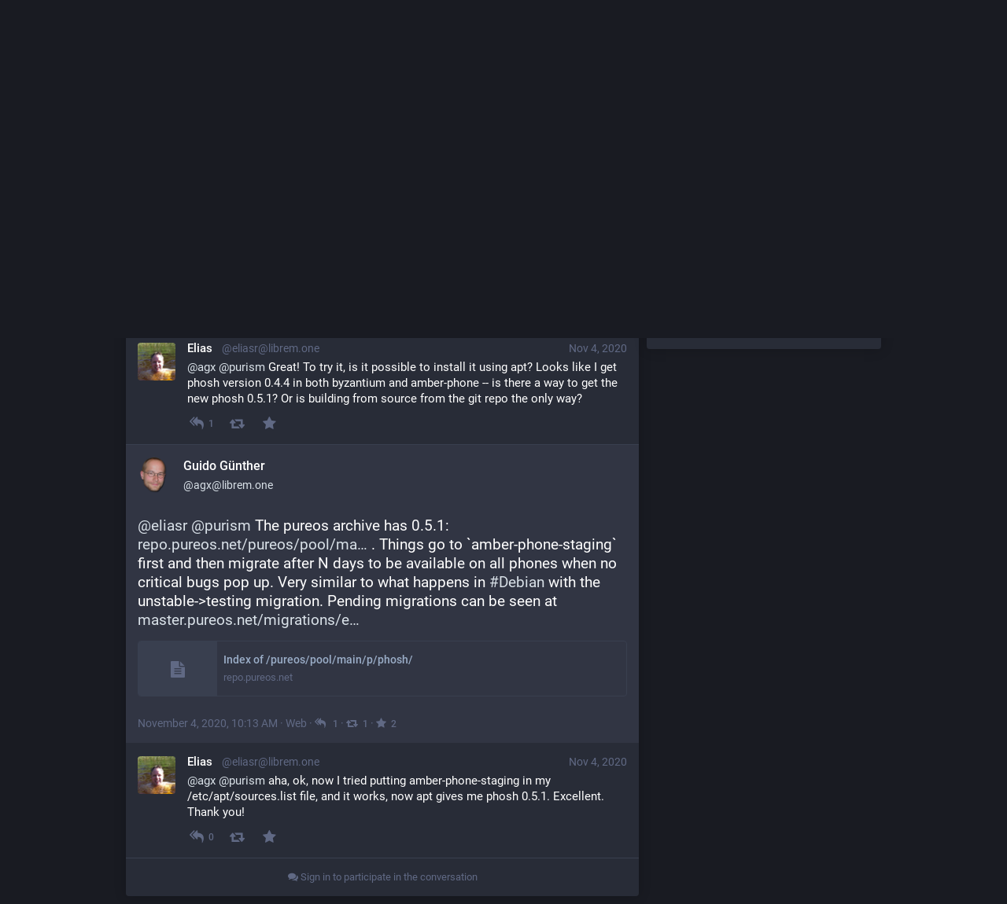

--- FILE ---
content_type: text/html; charset=utf-8
request_url: https://social.librem.one/@agx/105151515639949530
body_size: 10570
content:
<!DOCTYPE html>
<html lang='en'>
<head>
<meta charset='utf-8'>
<meta content='width=device-width, initial-scale=1' name='viewport'>
<link href='/favicon.ico' rel='icon' type='image/x-icon'>
<link href='/apple-touch-icon.png' rel='apple-touch-icon' sizes='180x180'>
<link color='#2B90D9' href='/mask-icon.svg' rel='mask-icon'>
<link href='/manifest.json' rel='manifest'>
<meta content='/browserconfig.xml' name='msapplication-config'>
<meta content='#282c37' name='theme-color'>
<meta content='yes' name='apple-mobile-web-app-capable'>
<title>Guido Günther: &quot;@eliasr @purism The pureos archive has 0.5.1: htt…&quot; - Librem Social</title>
<link rel="stylesheet" media="all" href="/packs/css/common-2069d768.css" />
<link rel="stylesheet" media="all" href="/packs/css/default-efe02735.chunk.css" />
<script src="/packs/js/common-43bd260f4d3a0daa73c3.js" crossorigin="anonymous"></script>
<script src="/packs/js/locale_en-725d29a4a24e8aa334b0.chunk.js" crossorigin="anonymous"></script>
<meta name="csrf-param" content="authenticity_token" />
<meta name="csrf-token" content="oWwaQbc/clJ8QEI1SeYwI8UOyActnfeErpTfM9hwixYKA61Y7dY5G8VwWhutsvxUDjqDKEekYZj+IHC69fki5g==" />
<link href='https://social.librem.one/api/oembed.json?url=https%3A%2F%2Fsocial.librem.one%2F%40agx%2F105151515639949530' rel='alternate' type='application/json+oembed'>
<link href='https://social.librem.one/users/agx/statuses/105151515639949530' rel='alternate' type='application/activity+json'>
<meta content="Librem Social" property="og:site_name" />
<meta content="article" property="og:type" />
<meta content="Guido Günther (@agx@librem.one)" property="og:title" />
<meta content="https://social.librem.one/@agx/105151515639949530" property="og:url" />
<meta content='@eliasr @purism The pureos archive has 0.5.1: https://repo.pureos.net/pureos/pool/main/p/phosh/ . Things go to `amber-phone-staging` first and then migrate after N days to be available on all phones when no critical bugs pop up. Very similar to what happens in #Debian with the unstable-&gt;testing migration. Pending migrations can be seen at https://master.pureos.net/migrations/excuses/amber-phone-staging-to-amber-phone/1' name='description'>
<meta content="@eliasr @purism The pureos archive has 0.5.1: https://repo.pureos.net/pureos/pool/main/p/phosh/ . Things go to `amber-phone-staging` first and then migrate after N days to be available on all phones when no critical bugs pop up. Very similar to what happens in #Debian with the unstable-&gt;testing migration. Pending migrations can be seen at https://master.pureos.net/migrations/excuses/amber-phone-staging-to-amber-phone/1" property="og:description" />

<meta content="https://social.librem.one/system/accounts/avatars/000/007/117/original/15e57180d99c71f4.png?1556783345" property="og:image" />
<meta content="120" property="og:image:width" />
<meta content="120" property="og:image:height" />
<meta content="summary" property="twitter:card" />

<script id="initial-state" type="application/json">{"meta":{"streaming_api_base_url":"wss://social.librem.one","access_token":null,"locale":"en","domain":"librem.one","title":"Librem Social","admin":null,"search_enabled":false,"repository":"tootsuite/mastodon","source_url":"https://github.com/tootsuite/mastodon","version":"3.1.1","invites_enabled":false,"mascot":"/system/site_uploads/files/000/000/001/original/original_elephant.svg?1557150268","profile_directory":false,"trends":false,"auto_play_gif":false,"display_media":"default","reduce_motion":false,"use_blurhash":true,"crop_images":true},"compose":{"text":""},"accounts":{},"media_attachments":{"accept_content_types":[".jpg",".jpeg",".png",".gif",".webm",".mp4",".m4v",".mov",".ogg",".oga",".mp3",".wav",".flac",".opus",".aac",".m4a",".3gp",".wma","image/jpeg","image/png","image/gif","video/webm","video/mp4","video/quicktime","video/ogg","audio/wave","audio/wav","audio/x-wav","audio/x-pn-wave","audio/ogg","audio/mpeg","audio/mp3","audio/webm","audio/flac","audio/aac","audio/m4a","audio/x-m4a","audio/mp4","audio/3gpp","video/x-ms-asf"]},"settings":{"known_fediverse":false},"push_subscription":null}</script>
<script src="/packs/js/public-c5f986f037ecf46fb03c.chunk.js" crossorigin="anonymous"></script>

</head>
<body class='with-modals theme-default no-reduce-motion'>
<div class='public-layout'>
<div class='container'>
<nav class='header'>
<div class='nav-left'>
<a class="brand" href="https://social.librem.one/"><svg viewBox="0 0 713.35878 175.8678"><use xlink:href="#mastodon-svg-logo-full" /></svg>
</a>
</div>
<div class='nav-center'></div>
<div class='nav-right'>
<a class="webapp-btn nav-link nav-button" href="/auth/sign_in">Log in</a>
<a class="webapp-btn nav-link nav-button" href="https://librem.one/">Register now!</a>
</div>
</nav>
</div>
<div class='container'><div class='grid'>
<div class='column-0'>
<div class='activity-stream h-entry'>
<div class='entry entry-predecessor h-cite'>
<div class='status'>
<div class='status__info'>
<a class="status__relative-time u-url u-uid" rel="noopener noreferrer" href="https://social.librem.one/@agx/105151150124355697"><time class='time-ago' datetime='2020-11-04T08:40:19Z' title='Nov 04, 2020, 08:40'>Nov 04, 2020, 08:40</time>
</a><data class='dt-published' value='2020-11-04T08:40:19+00:00'></data>
<div class='p-author h-card'>
<a class="status__display-name u-url" rel="noopener noreferrer" href="https://social.librem.one/@agx"><div class='status__avatar'>
<div>
<img width="48" height="48" alt="" class="u-photo account__avatar" src="/system/accounts/avatars/000/007/117/original/15e57180d99c71f4.png?1556783345" />
</div>
</div>
<span class='display-name'>
<bdi>
<strong class='display-name__html p-name emojify'>Guido Günther</strong>
</bdi>
&nbsp;
<span class='display-name__account'>
@agx@librem.one

</span>
</span>
</a></div>
</div>
<div class='status__content emojify'><div class='e-content' style='display: block; direction: ltr'>
<p><a href="https://social.librem.one/tags/phosh" class="mention hashtag" rel="tag">#<span>phosh</span></a> 0.5.1 is out 🚀 : <a href="https://source.puri.sm/Librem5/phosh/-/releases/v0.5.1" rel="nofollow noopener noreferrer" target="_blank"><span class="invisible">https://</span><span class="ellipsis">source.puri.sm/Librem5/phosh/-</span><span class="invisible">/releases/v0.5.1</span></a></p><p>This is mostly bugfixes over 0.5.1 plus translations updates but also enables docked mode for tablets thanks (thanks to Arnaud)</p><p><a href="https://social.librem.one/tags/librem5" class="mention hashtag" rel="tag">#<span>librem5</span></a> <span class="h-card"><a href="https://social.librem.one/@purism" class="u-url mention">@<span>purism</span></a></span> <a href="https://social.librem.one/tags/gnomeonmobile" class="mention hashtag" rel="tag">#<span>gnomeonmobile</span></a></p>
</div></div>
<div data-component="Card" data-props="{&quot;maxDescription&quot;:160,&quot;card&quot;:{&quot;url&quot;:&quot;https://source.puri.sm/Librem5/phosh/-/releases/v0.5.1&quot;,&quot;title&quot;:&quot;v0.5.1 · Librem5 / phosh&quot;,&quot;description&quot;:&quot;A pure Wayland shell prototype for GNOME on mobile devices. For a matching compositor see https://source.puri.sm/Librem5/phoc but others implementing wlr-layer-shell should work as well.&quot;,&quot;type&quot;:&quot;link&quot;,&quot;author_name&quot;:&quot;&quot;,&quot;author_url&quot;:&quot;&quot;,&quot;provider_name&quot;:&quot;&quot;,&quot;provider_url&quot;:&quot;&quot;,&quot;html&quot;:&quot;&quot;,&quot;width&quot;:128,&quot;height&quot;:128,&quot;image&quot;:null,&quot;embed_url&quot;:&quot;&quot;}}"></div>
<div class='status__action-bar'>
<div class='status__action-bar__counter'>
<a class="status__action-bar-button icon-button modal-button" style="font-size: 18px; width: 23.1429px; height: 23.1429px; line-height: 23.15px;" href="/interact/105151150124355697?type=reply"><i class="fa fa-reply fa-fw"></i>
</a><div class='status__action-bar__counter__label'>1</div>
</div>
<a class="status__action-bar-button icon-button modal-button" style="font-size: 18px; width: 23.1429px; height: 23.1429px; line-height: 23.15px;" href="/interact/105151150124355697?type=reblog"><i class="fa fa-retweet fa-fw"></i>
</a><a class="status__action-bar-button icon-button modal-button" style="font-size: 18px; width: 23.1429px; height: 23.1429px; line-height: 23.15px;" href="/interact/105151150124355697?type=favourite"><i class="fa fa-star fa-fw"></i>
</a></div>
</div>

</div>
<div class='entry entry-predecessor h-cite p-in-reply-to'>
<div class='status'>
<div class='status__info'>
<a class="status__relative-time u-url u-uid" rel="noopener noreferrer" href="https://social.librem.one/@eliasr/105151477826093171"><time class='time-ago' datetime='2020-11-04T10:03:39Z' title='Nov 04, 2020, 10:03'>Nov 04, 2020, 10:03</time>
</a><data class='dt-published' value='2020-11-04T10:03:39+00:00'></data>
<div class='p-author h-card'>
<a class="status__display-name u-url" rel="noopener noreferrer" href="https://social.librem.one/@eliasr"><div class='status__avatar'>
<div>
<img width="48" height="48" alt="" class="u-photo account__avatar" src="/system/accounts/avatars/000/185/368/original/5b7faf220e4a5d2f.jpg?1593444920" />
</div>
</div>
<span class='display-name'>
<bdi>
<strong class='display-name__html p-name emojify'>Elias</strong>
</bdi>
&nbsp;
<span class='display-name__account'>
@eliasr@librem.one

</span>
</span>
</a></div>
</div>
<div class='status__content emojify'><div class='e-content' style='display: block; direction: ltr'>
<p><span class="h-card"><a href="https://social.librem.one/@agx" class="u-url mention">@<span>agx</span></a></span> <span class="h-card"><a href="https://social.librem.one/@purism" class="u-url mention">@<span>purism</span></a></span> Great! To try it, is it possible to install it using apt? Looks like I get phosh version 0.4.4 in both byzantium and amber-phone -- is there a way to get the new phosh 0.5.1? Or is building from source from the git repo the only way?</p>
</div></div>
<div class='status__action-bar'>
<div class='status__action-bar__counter'>
<a class="status__action-bar-button icon-button modal-button" style="font-size: 18px; width: 23.1429px; height: 23.1429px; line-height: 23.15px;" href="/interact/105151477826093171?type=reply"><i class="fa fa-reply-all fa-fw"></i>
</a><div class='status__action-bar__counter__label'>1</div>
</div>
<a class="status__action-bar-button icon-button modal-button" style="font-size: 18px; width: 23.1429px; height: 23.1429px; line-height: 23.15px;" href="/interact/105151477826093171?type=reblog"><i class="fa fa-retweet fa-fw"></i>
</a><a class="status__action-bar-button icon-button modal-button" style="font-size: 18px; width: 23.1429px; height: 23.1429px; line-height: 23.15px;" href="/interact/105151477826093171?type=favourite"><i class="fa fa-star fa-fw"></i>
</a></div>
</div>

</div>

<div class='entry entry-center'>
<div class='detailed-status detailed-status--flex'>
<div class='p-author h-card'>
<a class="detailed-status__display-name u-url" rel="noopener" href="https://social.librem.one/@agx"><div class='detailed-status__display-avatar'>
<img width="48" height="48" alt="" class="account__avatar u-photo" src="/system/accounts/avatars/000/007/117/original/15e57180d99c71f4.png?1556783345" />
</div>
<span class='display-name'>
<bdi>
<strong class='display-name__html p-name emojify'>Guido Günther</strong>
</bdi>
<span class='display-name__account'>
@agx@librem.one

</span>
</span>
</a></div>

<div class='status__content emojify'><div class='e-content' style='display: block; direction: ltr'>
<p><span class="h-card"><a href="https://social.librem.one/@eliasr" class="u-url mention">@<span>eliasr</span></a></span> <span class="h-card"><a href="https://social.librem.one/@purism" class="u-url mention">@<span>purism</span></a></span> The pureos archive has 0.5.1: <a href="https://repo.pureos.net/pureos/pool/main/p/phosh/" rel="nofollow noopener noreferrer" target="_blank"><span class="invisible">https://</span><span class="ellipsis">repo.pureos.net/pureos/pool/ma</span><span class="invisible">in/p/phosh/</span></a> . Things go to `amber-phone-staging` first and then migrate after N days to be available on all phones when no critical bugs pop up. Very similar to what happens in <a href="https://social.librem.one/tags/Debian" class="mention hashtag" rel="tag">#<span>Debian</span></a> with the unstable-&gt;testing migration. Pending migrations can be seen at <a href="https://master.pureos.net/migrations/excuses/amber-phone-staging-to-amber-phone/1" rel="nofollow noopener noreferrer" target="_blank"><span class="invisible">https://</span><span class="ellipsis">master.pureos.net/migrations/e</span><span class="invisible">xcuses/amber-phone-staging-to-amber-phone/1</span></a></p>
</div></div>
<div data-component="Card" data-props="{&quot;maxDescription&quot;:160,&quot;card&quot;:{&quot;url&quot;:&quot;https://repo.pureos.net/pureos/pool/main/p/phosh/&quot;,&quot;title&quot;:&quot;Index of /pureos/pool/main/p/phosh/&quot;,&quot;description&quot;:&quot;&quot;,&quot;type&quot;:&quot;link&quot;,&quot;author_name&quot;:&quot;&quot;,&quot;author_url&quot;:&quot;&quot;,&quot;provider_name&quot;:&quot;&quot;,&quot;provider_url&quot;:&quot;&quot;,&quot;html&quot;:&quot;&quot;,&quot;width&quot;:0,&quot;height&quot;:0,&quot;image&quot;:null,&quot;embed_url&quot;:&quot;&quot;}}"></div>
<div class='detailed-status__meta'>
<data class='dt-published' value='2020-11-04T10:13:16+00:00'></data>
<a class="detailed-status__datetime u-url u-uid" rel="noopener noreferrer" href="https://social.librem.one/@agx/105151515639949530"><time class='formatted' datetime='2020-11-04T10:13:16Z' title='Nov 04, 2020, 10:13'>Nov 04, 2020, 10:13</time>
</a>·
<strong class='detailed-status__application'>Web</strong>
·
<a class="modal-button detailed-status__link" href="/interact/105151515639949530?type=reply"><i class="fa fa-reply-all"></i>
<span class='detailed-status__reblogs'>1</span> 
</a>·
<a class="modal-button detailed-status__link" href="/interact/105151515639949530?type=reblog"><i class="fa fa-retweet"></i><span class='detailed-status__reblogs'>1</span> 
</a>·
<a class="modal-button detailed-status__link" href="/interact/105151515639949530?type=favourite"><i class="fa fa-star"></i><span class='detailed-status__favorites'>2</span> 
</a></div>
</div>

</div>
<div class='entry entry-successor h-cite p-comment'>
<div class='status'>
<div class='status__info'>
<a class="status__relative-time u-url u-uid" rel="noopener noreferrer" href="https://social.librem.one/@eliasr/105151546231595886"><time class='time-ago' datetime='2020-11-04T10:21:03Z' title='Nov 04, 2020, 10:21'>Nov 04, 2020, 10:21</time>
</a><data class='dt-published' value='2020-11-04T10:21:03+00:00'></data>
<div class='p-author h-card'>
<a class="status__display-name u-url" rel="noopener noreferrer" href="https://social.librem.one/@eliasr"><div class='status__avatar'>
<div>
<img width="48" height="48" alt="" class="u-photo account__avatar" src="/system/accounts/avatars/000/185/368/original/5b7faf220e4a5d2f.jpg?1593444920" />
</div>
</div>
<span class='display-name'>
<bdi>
<strong class='display-name__html p-name emojify'>Elias</strong>
</bdi>
&nbsp;
<span class='display-name__account'>
@eliasr@librem.one

</span>
</span>
</a></div>
</div>
<div class='status__content emojify'><div class='e-content' style='display: block; direction: ltr'>
<p><span class="h-card"><a href="https://social.librem.one/@agx" class="u-url mention">@<span>agx</span></a></span> <span class="h-card"><a href="https://social.librem.one/@purism" class="u-url mention">@<span>purism</span></a></span> aha, ok, now I tried putting amber-phone-staging in my /etc/apt/sources.list file, and it works, now apt gives me phosh 0.5.1. Excellent. Thank you!</p>
</div></div>
<div class='status__action-bar'>
<div class='status__action-bar__counter'>
<a class="status__action-bar-button icon-button modal-button" style="font-size: 18px; width: 23.1429px; height: 23.1429px; line-height: 23.15px;" href="/interact/105151546231595886?type=reply"><i class="fa fa-reply-all fa-fw"></i>
</a><div class='status__action-bar__counter__label'>0</div>
</div>
<a class="status__action-bar-button icon-button modal-button" style="font-size: 18px; width: 23.1429px; height: 23.1429px; line-height: 23.15px;" href="/interact/105151546231595886?type=reblog"><i class="fa fa-retweet fa-fw"></i>
</a><a class="status__action-bar-button icon-button modal-button" style="font-size: 18px; width: 23.1429px; height: 23.1429px; line-height: 23.15px;" href="/interact/105151546231595886?type=favourite"><i class="fa fa-star fa-fw"></i>
</a></div>
</div>

</div>

<div class='entry entry-center'>
<a class="load-more load-gap" href="/auth/sign_in"><i class="fa fa-comments"></i>
Sign in to participate in the conversation
</a></div>

</div>
</div>
<div class='column-1'>
<div class='hero-widget'>
<div class='hero-widget__img'>
<img alt="Librem Social" src="/system/site_uploads/files/000/000/002/original/find-me.jpg?1558106929" />
</div>
<div class='hero-widget__text'>
<p>Librem Social is an opt-in public network. Messages are shared under <a href="https://creativecommons.org/licenses/by-sa/4.0/">Creative Commons BY-SA 4.0</a> license terms. <a href="https://librem.one/policy/">Policy.</a><br /><br />

<a href="https://librem.one/stay-safe/">Stay safe.</a> Please abide by our <a href="https://librem.one/conduct/">code of conduct</a>.<br /><br />

(<a href="https://source.puri.sm/liberty/smilodon">Source code</a>)</p>
</div>
</div>

</div>
</div>
</div>
</div>

<div style='display: none'>
<?xml version="1.0" encoding="UTF-8" standalone="no"?>
<svg
   xmlns:dc="http://purl.org/dc/elements/1.1/"
   xmlns:cc="http://creativecommons.org/ns#"
   xmlns:rdf="http://www.w3.org/1999/02/22-rdf-syntax-ns#"
   xmlns:svg="http://www.w3.org/2000/svg"
   xmlns="http://www.w3.org/2000/svg"
   xml:space="preserve"
   enable-background="new 0 0 216 232"
   viewBox="0 0 216 232"
   height="232px"
   width="216px"
   y="0px"
   x="0px"
   id="Layer_1"
   version="1.1"><metadata
   id="metadata27"><rdf:RDF><cc:Work
       rdf:about=""><dc:format>image/svg+xml</dc:format><dc:type
         rdf:resource="http://purl.org/dc/dcmitype/StillImage" /><dc:title></dc:title></cc:Work></rdf:RDF></metadata><defs
   id="defs25">
	
	
</defs>
<g
   id="g845"
   transform="matrix(1.9654241,0,0,2.2217615,-136.23675,-97.194077)">
		<path
   id="path1633-7-4"
   d="m 145.378,48.644 v 54.714 h 4.209 V 82.966 l 7.298,-2.927 c 0.681,-0.272 1.12,-0.924 1.12,-1.654 v -4.766 c 0,-0.733 -0.438,-1.382 -1.12,-1.654 l -7.298,-2.924 V 48.644 Z m -4.209,4.209 c -3.708,3.677 -24.201,12.626 -33.038,12.626 h -0.636 v 21.044 l 0.06,0.008 c 0,0.19 -0.031,0.372 0.024,0.568 l 4.209,14.73 c 0.254,0.904 1.086,1.528 2.023,1.528 h 4.209 c 1.399,0 2.41,-1.338 2.021,-2.687 l -3.616,-12.66 c 9.68,2.664 21.953,8.373 24.743,11.138 V 52.853 Z M 99.082,65.479 c -2.326,0 -4.209,1.883 -4.209,4.209 v 12.626 c 0,2.328 1.883,4.209 4.209,4.209 h 4.208 V 82.314 69.688 65.479 Z"
   style="fill:#231e30" />
	</g>
<g
   id="g20">
	<text
   id="text16"
   enable-background="new    "
   transform="matrix(1 0 0 1 402.1289 1077.3398)"><tspan
     id="tspan12"
     font-size="26.6667"
     font-family="'Cantarell-ExtraBold'"
     fill="#030104"
     y="0"
     x="0">Librem </tspan><tspan
     id="tspan14"
     font-size="26.6667"
     font-family="'Cantarell-Light'"
     fill="#030104"
     y="0"
     x="89.225">Chat</tspan></text>


	<g
   transform="translate(-14.169492,-4.3389826)"
   id="g845_1_">
		<path
   d="M502.976,1003.835v38.188h2.938v-14.232l5.094-2.043    c0.475-0.189,0.781-0.645,0.781-1.154v-3.326c0-0.512-0.305-0.965-0.781-1.154l-5.094-2.041v-14.236H502.976z M500.039,1006.773    c-2.588,2.566-16.891,8.812-23.059,8.812h-0.443v14.688l0.041,0.006c0,0.133-0.021,0.26,0.018,0.396l2.938,10.281    c0.178,0.631,0.758,1.066,1.412,1.066h2.938c0.977,0,1.682-0.934,1.41-1.875l-2.523-8.836c6.756,1.859,15.322,5.844,17.27,7.773    V1006.773z M470.664,1015.585c-1.623,0-2.938,1.314-2.938,2.938v8.812c0,1.625,1.314,2.938,2.938,2.938h2.938v-2.938v-8.812    v-2.938H470.664z"
   fill="#231E30"
   id="path1633-7-4_1_" />
	</g>
</g>
<g
   id="g103"
   enable-background="new    "
   transform="translate(-0.9995,-11.622432)"><path
     id="path79"
     d="m 32.788,197.703 h 4.614 v 14.43 h 7.655 v 4.08 H 32.788 Z"
     style="fill:#050206" /><path
     id="path81"
     d="m 46.227,198.717 c 0,-1.602 1.067,-2.668 2.641,-2.668 1.574,0 2.641,1.066 2.641,2.668 0,1.572 -1.067,2.641 -2.641,2.641 -1.574,-0.001 -2.641,-1.069 -2.641,-2.641 z m 0.32,4.428 h 4.614 v 13.068 h -4.614 z"
     style="fill:#050206" /><path
     id="path83"
     d="m 53.827,196.502 h 4.428 v 7.602 c 0.88,-0.799 2.027,-1.227 3.36,-1.227 3.308,0 5.575,2.668 5.575,6.695 0,4.135 -2.427,6.908 -6.055,6.908 -1.654,0 -2.907,-0.588 -3.761,-1.707 l -0.72,1.438 h -2.827 z m 4.427,10.883 v 4.32 c 0.48,0.613 1.2,0.934 2,0.934 1.44,0 2.241,-1.039 2.241,-2.906 0,-1.946 -0.907,-3.014 -2.534,-3.014 -0.64,0 -1.28,0.16 -1.707,0.666 z"
     style="fill:#050206" /><path
     id="path85"
     d="m 68.919,203.145 h 3.601 l 0.4,2.027 c 0.96,-1.361 2.427,-2.135 3.974,-2.135 0.8,0 1.681,0.213 2.321,0.586 l -1.041,3.949 c -0.56,-0.295 -1.36,-0.48 -2.054,-0.48 -0.987,0 -1.894,0.426 -2.587,1.174 v 7.947 h -4.614 z"
     style="fill:#050206" /><path
     id="path87"
     d="m 79.239,209.705 c 0,-4.107 2.748,-6.828 6.881,-6.828 3.734,0 5.921,2.24 5.921,6.055 0,0.693 -0.08,1.361 -0.187,2.027 h -7.842 c 0.454,1.467 1.627,2.107 3.574,2.107 1.067,0 2.107,-0.188 3.201,-0.562 l 1.014,3.121 c -1.654,0.562 -3.334,0.854 -4.935,0.854 -4.746,10e-4 -7.627,-2.559 -7.627,-6.774 z m 4.615,-1.414 h 3.841 c 0,-1.279 -0.693,-2.027 -1.894,-2.027 -1.067,0 -1.734,0.695 -1.947,2.027 z"
     style="fill:#050206" /><path
     id="path89"
     d="m 93.933,203.145 h 3.334 l 0.667,1.572 c 1.094,-1.119 2.587,-1.732 4.214,-1.732 1.787,0 3.148,0.72 3.974,2.027 1.066,-1.254 2.614,-2.027 4.479,-2.027 2.988,0 4.828,2.054 4.828,5.388 v 7.842 h -4.613 v -7.067 c 0,-1.119 -0.348,-2.16 -1.946,-2.16 -0.721,0 -1.361,0.213 -1.921,0.613 0.026,0.239 0.026,0.508 0.026,0.772 v 7.842 h -4.587 v -7.067 c 0,-0.986 -0.267,-2.16 -1.974,-2.16 -0.667,0 -1.307,0.188 -1.867,0.588 v 8.641 h -4.614 z"
     style="fill:#050206" /><path
     id="path91"
     d="m 121.771,215.094 0.348,-0.908 c 1.867,0.828 3.895,1.31 5.654,1.31 3.201,0 5.121,-1.574 5.121,-3.922 0,-5.521 -10.883,-2.882 -10.883,-9.229 0,-3.014 2.452,-4.854 6.428,-4.854 1.627,0 3.36,0.318 4.828,1.039 l -0.347,0.906 c -1.389,-0.666 -3.041,-0.986 -4.644,-0.986 -3.254,0 -5.12,1.361 -5.12,3.707 0,5.576 10.909,2.775 10.909,9.203 0,3.065 -2.508,5.121 -6.428,5.121 -1.891,-0.001 -3.971,-0.481 -5.866,-1.387 z"
     style="fill:#050206" /><path
     id="path93"
     d="m 136.732,209.893 c 0,-4.002 2.346,-6.694 5.895,-6.694 3.414,0 5.707,2.588 5.707,6.561 0,4.029 -2.373,6.724 -5.842,6.724 -3.492,-0.004 -5.76,-2.619 -5.76,-6.591 z m 10.508,0 c 0,-3.469 -1.92,-5.762 -4.801,-5.762 -2.826,0 -4.613,2.293 -4.613,5.654 0,3.441 1.893,5.762 4.801,5.762 2.773,0 4.613,-2.215 4.613,-5.654 z"
     style="fill:#050206" /><path
     id="path95"
     d="m 150.971,209.998 c 0,-4.16 2.322,-6.801 6.002,-6.801 1.228,0 2.375,0.293 3.494,0.881 l -0.293,0.879 c -1.041,-0.533 -2.135,-0.826 -3.254,-0.826 -3.041,0 -4.855,2.053 -4.855,5.627 0,3.602 1.843,5.842 4.724,5.842 1.065,0 2.267,-0.293 3.387,-0.906 l 0.267,0.773 c -1.092,0.641 -2.506,1.014 -3.894,1.014 -3.444,-0.001 -5.578,-2.481 -5.578,-6.483 z"
     style="fill:#050206" /><path
     id="path97"
     d="m 163.078,198.902 c 0,-0.533 0.348,-0.879 0.881,-0.879 0.533,0 0.879,0.346 0.879,0.879 0,0.533 -0.346,0.881 -0.879,0.881 -0.533,0 -0.881,-0.347 -0.881,-0.881 z m 0.293,4.483 h 1.094 v 12.828 h -1.094 z"
     style="fill:#050206" /><path
     id="path99"
     d="m 167.771,212.959 c 0,-2.666 2.641,-3.895 8.428,-3.92 v -1.361 c 0,-2.32 -1.307,-3.52 -3.68,-3.52 -1.31,0 -2.748,0.373 -4.027,0.959 l -0.268,-0.773 c 1.387,-0.721 3.041,-1.146 4.534,-1.146 2.854,0 4.507,1.6 4.507,4.428 v 8.588 h -0.8 l -0.268,-1.627 c -1.039,1.201 -2.533,1.896 -4.294,1.896 -2.505,-0.003 -4.132,-1.389 -4.132,-3.524 z m 4.454,2.588 c 1.547,0 2.881,-0.641 3.976,-1.867 v -3.867 c -5.146,0.025 -7.334,0.935 -7.334,3.015 -0.002,1.625 1.332,2.719 3.358,2.719 z"
     style="fill:#050206" /><path
     id="path101"
     d="m 181.318,213.787 v -17.285 h 1.065 v 17.125 c 0,1.092 0.562,1.812 1.574,1.812 0.319,0 0.692,-0.08 0.985,-0.213 l 0.269,0.746 c -0.428,0.215 -1.015,0.319 -1.547,0.319 -1.439,0.002 -2.346,-0.984 -2.346,-2.504 z"
     style="fill:#050206" /></g></svg>
<?xml version="1.0" encoding="UTF-8" standalone="no"?>
<svg
   xmlns:dc="http://purl.org/dc/elements/1.1/"
   xmlns:cc="http://creativecommons.org/ns#"
   xmlns:rdf="http://www.w3.org/1999/02/22-rdf-syntax-ns#"
   xmlns:svg="http://www.w3.org/2000/svg"
   xmlns="http://www.w3.org/2000/svg"
   xml:space="preserve"
   enable-background="new 0 0 713 175"
   viewBox="0 0 713 175"
   height="175px"
   width="713px"
   y="0px"
   x="0px"
   id="Layer_1"
   version="1.1"><metadata
   id="metadata110"><rdf:RDF><cc:Work
       rdf:about=""><dc:format>image/svg+xml</dc:format><dc:type
         rdf:resource="http://purl.org/dc/dcmitype/StillImage" /><dc:title></dc:title></cc:Work></rdf:RDF></metadata><defs
   id="defs108" />
<g
   enable-background="new    "
   transform="translate(-36756.63,-2613.1567)"
   id="g1023">
	
		<rect
   height="128"
   width="128"
   fill-opacity="0"
   fill="#030104"
   y="2636.657"
   x="36833.684"
   id="rect987">
	</rect>
	<g
   enable-background="new    "
   transform="translate(36756.63,2436.1567)"
   id="g1021">
		<g
   transform="translate(0,2)"
   id="g993">
			<g
   enable-background="new    "
   opacity="0.2"
   id="path989">
				<path
   id="path3"
   d="M181.115,217.444c-2.254-0.034-4.092,1.801-4.062,4.057v1.601c-12.668,8.73-42.396,20.399-61,20.399h-19      c-3.324,0-6,2.676-6,6v2.156l-3.729,0.932c-1.292,0.323-2.202,1.46-2.259,2.781h-0.011v2v4v4v4v2v0.13      c0,1.375,0.937,2.575,2.271,2.909l3.729,0.933v2.16c0,3.323,2.676,6,6,6h5.711l6.408,21.969c0.374,1.279,1.547,2.16,2.881,2.16      h11c2,0,3.441-1.92,2.881-3.84l-3.547-12.16h1.666c1.657,0,3-1.344,3.001-3c0-0.285-0.041-0.566-0.12-0.84l-0.953-3.269      c17.971,2.894,40.481,12.307,51.071,19.63v1.607c-0.002,0.232,0.021,0.459,0.059,0.68c0.256,2.008,1.736,3.119,3.368,3.33      c0.155,0.021,0.312,0.035,0.474,0.039c0.045,0.002,0.09,0.006,0.135,0.006c0.182-0.002,0.365-0.02,0.549-0.047      c1.807-0.235,3.453-1.563,3.418-4.008v-31.433l10.113-4.045c1.139-0.455,1.887-1.56,1.887-2.785v-8      c0-1.227-0.748-2.33-1.887-2.785l-10.113-4.045V221.5c0.027-1.886-1.262-3.475-3.012-3.922c0.004-0.001,0.008-0.003,0.01-0.004      c-0.018-0.004-0.033-0.006-0.051-0.01c-0.066-0.017-0.135-0.028-0.203-0.041C181.574,217.48,181.344,217.448,181.115,217.444      L181.115,217.444z"
   fill="#030104" />
			</g>
			<g
   enable-background="new    "
   opacity="0.2"
   id="path991">
				<path
   id="path6"
   d="M181.115,219.444c-2.254-0.034-4.092,1.801-4.062,4.057v1.601c-12.668,8.73-42.396,20.399-61,20.399h-19      c-3.324,0-6,2.676-6,6v2.156l-3.729,0.932c-1.292,0.323-2.202,1.46-2.259,2.781h-0.011v2v4v4v4v2v0.13      c0,1.375,0.937,2.575,2.271,2.909l3.729,0.933v2.16c0,3.323,2.676,6,6,6h5.711l6.408,21.969c0.374,1.279,1.547,2.16,2.881,2.16      h11c2,0,3.441-1.92,2.881-3.84l-3.547-12.16h1.666c1.657,0,3-1.344,3.001-3c0-0.285-0.041-0.566-0.12-0.84l-0.953-3.269      c17.971,2.894,40.481,12.307,51.071,19.63v1.607c-0.002,0.232,0.021,0.459,0.059,0.68c0.256,2.008,1.736,3.119,3.368,3.33      c0.155,0.021,0.312,0.035,0.474,0.039c0.045,0.002,0.09,0.006,0.135,0.006c0.182-0.002,0.365-0.02,0.549-0.047      c1.807-0.235,3.453-1.563,3.418-4.008v-31.433l10.113-4.045c1.139-0.455,1.887-1.56,1.887-2.785v-8      c0-1.227-0.748-2.33-1.887-2.785l-10.113-4.045V223.5c0.027-1.886-1.262-3.475-3.012-3.922c0.004-0.001,0.008-0.003,0.01-0.004      c-0.018-0.004-0.033-0.006-0.051-0.01c-0.066-0.017-0.135-0.028-0.203-0.041C181.574,219.48,181.344,219.448,181.115,219.444      L181.115,219.444z"
   fill="#030104" />
			</g>
		</g>
		
			<path
   d="    M106.054,264.631h11l7,24h-11L106.054,264.631z"
   stroke-linejoin="round"
   stroke-linecap="round"
   stroke-width="6"
   stroke="#3D3845"
   fill="#5E5C64"
   id="path995" />
		
			<linearGradient
   gradientTransform="matrix(1 0 0 -1 -268.5859 -658.5)"
   y2="-948.8906"
   x2="390.6407"
   y1="-953.356"
   x1="374.6904"
   gradientUnits="userSpaceOnUse"
   id="path997_1_">
			<stop
   id="stop11"
   style="stop-color:#5E5C64"
   offset="0" />
			<stop
   id="stop13"
   style="stop-color:#77767A"
   offset="0.5" />
			<stop
   id="stop15"
   style="stop-color:#5E5C64"
   offset="1" />
		</linearGradient>
		<path
   d="M105.054,277.631    c-2,0-3.44,1.92-2.881,3.84l7,24c0.374,1.279,1.547,2.16,2.881,2.16h11c2,0,3.44-1.92,2.881-3.84l-7-24    c-0.374-1.281-1.547-2.16-2.881-2.16H105.054z"
   fill="url(#path997_1_)"
   id="path997" />
		<g
   transform="translate(0,0.86993497)"
   id="g1009">
			
				<linearGradient
   gradientTransform="matrix(1 0 0 -1 -268.5859 -660.3698)"
   y2="-930.8719"
   x2="366.6396"
   y1="-914.8714"
   x1="366.6396"
   gradientUnits="userSpaceOnUse"
   id="path999_1_">
				<stop
   id="stop19"
   style="stop-color:#5E5C64"
   offset="0" />
				<stop
   id="stop21"
   style="stop-color:#C0BFBC"
   offset="0.5" />
				<stop
   id="stop23"
   style="stop-color:#5E5C64"
   offset="1" />
			</linearGradient>
			<path
   d="     M107.964,246.632c-0.215,0.006-0.43,0.036-0.639,0.088l-20,5c-1.335,0.334-2.271,1.534-2.271,2.91v16     c0,1.377,0.937,2.576,2.271,2.91l20,5c1.894,0.475,3.728-0.957,3.729-2.91v-26C111.053,247.938,109.655,246.581,107.964,246.632z     "
   fill="url(#path999_1_)"
   id="path999" />
			<g
   enable-background="new    "
   transform="translate(0,5)"
   id="g1007">
				<rect
   height="2"
   width="12"
   fill-opacity="0.3909"
   fill="#030104"
   y="249.501"
   x="85.054"
   id="rect1001" />
				<rect
   height="4"
   width="12"
   fill-opacity="0.3909"
   fill="#030104"
   y="255.501"
   x="85.054"
   id="rect1003" />
				<rect
   height="2"
   width="12"
   fill-opacity="0.3909"
   fill="#030104"
   y="263.501"
   x="85.054"
   id="rect1005" />
			</g>
		</g>
		
			<linearGradient
   gradientTransform="matrix(1 0 0 -1.0526 -269.5859 -653.8217)"
   y2="-913.3569"
   x2="379.6396"
   y1="-829.3491"
   x1="379.6396"
   gradientUnits="userSpaceOnUse"
   id="rect1011_1_">
			<stop
   id="stop32"
   style="stop-color:#B4272B"
   offset="0" />
			<stop
   id="stop34"
   style="stop-color:#C23232"
   offset="0.25" />
			<stop
   id="stop36"
   style="stop-color:#CA5E55"
   offset="0.5" />
			<stop
   id="stop38"
   style="stop-color:#B4272B"
   offset="0.75" />
			<stop
   id="stop40"
   style="stop-color:#9C232E"
   offset="1" />
		</linearGradient>
		<path
   d="M97.054,243.501h26c3.313,0,6,2.688,6,6v28.001c0,3.312-2.687,6-6,6h-26    c-3.313,0-6-2.688-6-6v-28.001C91.054,246.188,93.74,243.501,97.054,243.501z"
   fill="url(#rect1011_1_)"
   id="rect1011" />
		
			<linearGradient
   gradientTransform="matrix(1 0 0 -1 -270.5859 -658.6318)"
   y2="-938.0043"
   x2="454.6396"
   y1="-906.0034"
   x1="454.6396"
   gradientUnits="userSpaceOnUse"
   id="path1013_1_">
			<stop
   id="stop44"
   style="stop-color:#3D3845"
   offset="0" />
			<stop
   id="stop46"
   style="stop-color:#C0BFBC"
   offset="0.5" />
			<stop
   id="stop48"
   style="stop-color:#5E5C64"
   offset="1" />
		</linearGradient>
		<path
   d="    M173.996,248.499c-1.633,0.032-2.941,1.366-2.941,3V275.5c0.002,2.12,2.143,3.571,4.113,2.784l20-8    c1.139-0.455,1.887-1.56,1.887-2.785v-8c0-1.227-0.748-2.33-1.887-2.785l-20-8C174.794,248.564,174.396,248.491,173.996,248.499z"
   fill="url(#path1013_1_)"
   id="path1013" />
		
			<linearGradient
   gradientTransform="matrix(1 0 0 -1 -268.5859 -662.3701)"
   y2="-969.8729"
   x2="415.6387"
   y1="-881.8721"
   x1="415.6387"
   gradientUnits="userSpaceOnUse"
   id="path1015_1_">
			<stop
   id="stop52"
   style="stop-color:#DEDDDA"
   offset="0" />
			<stop
   id="stop54"
   style="stop-color:#DEDDDA"
   offset="0.25" />
			<stop
   id="stop56"
   style="stop-color:#FFFFFF"
   offset="0.5" />
			<stop
   id="stop58"
   style="stop-color:#C0BFBC"
   offset="0.75" />
			<stop
   id="stop60"
   style="stop-color:#9A9996"
   offset="1" />
		</linearGradient>
		<path
   d="M181.053,219.901    c-8.808,8.727-43.999,23.6-65,23.6h-3v40.001l3,0.129c21.001,0,56.194,14.991,65,23.729V219.901z"
   fill="url(#path1015_1_)"
   id="path1015" />
		
			<linearGradient
   gradientTransform="matrix(-1 0 0 -1 -212.585 -659.5)"
   y2="-967.0009"
   x2="-393.6372"
   y1="-879.002"
   x1="-393.6372"
   gradientUnits="userSpaceOnUse"
   id="path1017_1_">
			<stop
   id="stop64"
   style="stop-color:#B4272B"
   offset="0" />
			<stop
   id="stop66"
   style="stop-color:#C23232"
   offset="0.25" />
			<stop
   id="stop68"
   style="stop-color:#CA5E55"
   offset="0.5" />
			<stop
   id="stop70"
   style="stop-color:#B4272B"
   offset="0.75" />
			<stop
   id="stop72"
   style="stop-color:#9C232E"
   offset="1" />
		</linearGradient>
		<path
   d="M181.115,217.444    c2.207,0.033,3.971,1.849,3.938,4.057v84.261c0.076,5.408-8.075,5.408-8,0v-84.261    C177.023,219.246,178.861,217.41,181.115,217.444z"
   fill="url(#path1017_1_)"
   id="path1017" />
		<path
   d="    M181.115,217.444c0.314,0.006,0.631,0.05,0.938,0.131c-1.783,0.462-3.021,2.083-2.998,3.926v84.261    c-0.023,1.845,1.217,3.466,3.002,3.927c-2.553,0.659-5.037-1.289-5.002-3.927v-84.261    C177.023,219.246,178.861,217.41,181.115,217.444z"
   fill-opacity="0.3046"
   fill="#030104"
   id="path1019-0" />
	</g>
</g>
<g
   id="g103"
   enable-background="new    ">
	<path
   id="path79"
   d="M274.505,67.758h10.638v33.27h17.65v9.407h-28.288V67.758z"
   fill="#FFFFFF" />
	<path
   id="path81"
   d="M305.491,70.095c0-3.692,2.46-6.151,6.089-6.151c3.628,0,6.088,2.459,6.088,6.151   c0,3.625-2.46,6.088-6.088,6.088C307.951,76.183,305.491,73.72,305.491,70.095z M306.228,80.304h10.639v30.131h-10.639V80.304z"
   fill="#FFFFFF" />
	<path
   id="path83"
   d="M323.014,64.988h10.209v17.526c2.029-1.842,4.674-2.828,7.748-2.828c7.626,0,12.854,6.151,12.854,15.438   c0,9.533-5.596,15.928-13.961,15.928c-3.813,0-6.702-1.355-8.671-3.936l-1.661,3.316h-6.518V64.988z M333.22,90.08v9.961   c1.107,1.414,2.768,2.153,4.611,2.153c3.32,0,5.167-2.396,5.167-6.701c0-4.487-2.091-6.948-5.843-6.948   C335.68,88.545,334.206,88.914,333.22,90.08z"
   fill="#FFFFFF" />
	<path
   id="path85"
   d="M357.811,80.304h8.303l0.922,4.674c2.213-3.138,5.598-4.921,9.164-4.921c1.844,0,3.875,0.491,5.35,1.351   l-2.4,9.106c-1.291-0.68-3.135-1.108-4.734-1.108c-2.275,0-4.367,0.982-5.965,2.707v18.323h-10.639V80.304z"
   fill="#FFFFFF" />
	<path
   id="path87"
   d="M381.605,95.43c0-9.47,6.336-15.743,15.865-15.743c8.609,0,13.652,5.165,13.652,13.96   c0,1.599-0.186,3.139-0.432,4.675h-18.08c1.045,3.382,3.75,4.858,8.238,4.858c2.461,0,4.859-0.435,7.381-1.294l2.338,7.196   c-3.812,1.294-7.688,1.97-11.377,1.97C388.248,111.052,381.605,105.148,381.605,95.43z M392.246,92.17h8.855   c0-2.95-1.598-4.675-4.367-4.675C394.275,87.495,392.736,89.099,392.246,92.17z"
   fill="#FFFFFF" />
	<path
   id="path89"
   d="M415.484,80.304h7.688l1.537,3.625c2.521-2.58,5.965-3.994,9.717-3.994c4.119,0,7.258,1.659,9.162,4.674   c2.459-2.891,6.027-4.674,10.328-4.674c6.891,0,11.133,4.735,11.133,12.422v18.081h-10.637V94.143c0-2.581-0.803-4.981-4.488-4.981   c-1.662,0-3.139,0.491-4.428,1.414c0.059,0.552,0.059,1.171,0.059,1.781v18.081h-10.576V94.143c0-2.274-0.615-4.981-4.551-4.981   c-1.537,0-3.014,0.433-4.305,1.355v19.923h-10.639V80.304z"
   fill="#FFFFFF" />
	<path
   id="path91"
   d="M479.67,107.854l0.803-2.094c4.305,1.909,8.979,3.02,13.037,3.02c7.381,0,11.807-3.63,11.807-9.043   c0-12.73-25.092-6.645-25.092-21.28c0-6.949,5.654-11.191,14.82-11.191c3.75,0,7.748,0.734,11.131,2.396l-0.799,2.089   c-3.201-1.536-7.012-2.274-10.707-2.274c-7.502,0-11.805,3.139-11.805,8.547c0,12.857,25.152,6.399,25.152,21.219   c0,7.068-5.781,11.808-14.818,11.808C488.834,111.052,484.039,109.944,479.67,107.854z"
   fill="#FFFFFF" />
	<path
   id="path93"
   d="M514.166,95.862c0-9.228,5.408-15.435,13.59-15.435c7.871,0,13.158,5.967,13.158,15.126   c0,9.29-5.471,15.503-13.469,15.503C519.395,111.052,514.166,105.021,514.166,95.862z M538.393,95.862   c0-7.998-4.426-13.285-11.068-13.285c-6.516,0-10.637,5.287-10.637,13.037c0,7.936,4.363,13.285,11.068,13.285   C534.15,108.899,538.393,103.793,538.393,95.862z"
   fill="#FFFFFF" />
	<path
   id="path95"
   d="M546.994,96.105c0-9.592,5.354-15.68,13.838-15.68c2.83,0,5.477,0.675,8.057,2.031l-0.676,2.026   c-2.4-1.229-4.922-1.905-7.502-1.905c-7.012,0-11.195,4.733-11.195,12.974c0,8.304,4.25,13.469,10.891,13.469   c2.457,0,5.227-0.675,7.809-2.089l0.615,1.783c-2.518,1.477-5.777,2.337-8.977,2.337   C551.916,111.052,546.994,105.333,546.994,96.105z"
   fill="#FFFFFF" />
	<path
   id="path97"
   d="M574.91,70.522c0-1.229,0.801-2.026,2.031-2.026c1.229,0,2.025,0.797,2.025,2.026s-0.797,2.031-2.025,2.031   C575.711,72.554,574.91,71.752,574.91,70.522z M575.586,80.857h2.521v29.577h-2.521V80.857z"
   fill="#FFFFFF" />
	<path
   id="path99"
   d="M585.73,102.933c0-6.147,6.09-8.979,19.432-9.038v-3.139c0-5.35-3.012-8.115-8.484-8.115   c-3.02,0-6.336,0.86-9.285,2.211l-0.617-1.783c3.197-1.662,7.012-2.641,10.455-2.641c6.582,0,10.391,3.688,10.391,10.209v19.801   h-1.844l-0.617-3.752c-2.396,2.77-5.84,4.371-9.9,4.371C589.482,111.052,585.73,107.854,585.73,102.933z M595.998,108.899   c3.566,0,6.643-1.478,9.166-4.306v-8.916c-11.863,0.059-16.908,2.155-16.908,6.951   C588.252,106.378,591.328,108.899,595.998,108.899z"
   fill="#FFFFFF" />
	<path
   id="path101"
   d="M616.965,104.842V64.988h2.459v39.484c0,2.518,1.291,4.179,3.629,4.179c0.734,0,1.594-0.185,2.27-0.49   l0.621,1.72c-0.986,0.495-2.342,0.736-3.566,0.736C619.055,110.619,616.965,108.346,616.965,104.842z"
   fill="#FFFFFF" />
</g>
</svg>
</div>
</body>
</html>



--- FILE ---
content_type: application/javascript
request_url: https://social.librem.one/packs/js/containers/media_container-01905861e4bc0a34222e.chunk.js
body_size: 939
content:
(window.webpackJsonp=window.webpackJsonp||[]).push([[6],{970:function(e,t,a){"use strict";a.r(t),a.d(t,"default",(function(){return V}));var n=a(0),i=a(17),d=a(32),o=a(2),c=a(7),l=a(1),s=a(3),m=a.n(s),r=a(28),u=a.n(r),b=a(5),O=a(6),h=a(8),p=a(247),j=a(163),f=a(263),g=a(138),v=a(264),y=a(100),w=a(52),S=a(135),x=a(83),C=Object(h.getLocale)(),J=C.localeData,M=C.messages;Object(b.e)(J);var L={MediaGallery:j.default,Video:w.default,Card:S.a,Poll:f.a,Hashtag:g.a,Audio:x.default},V=function(e){function t(){for(var t,a=arguments.length,n=new Array(a),i=0;i<a;i++)n[i]=arguments[i];return t=e.call.apply(e,[this].concat(n))||this,Object(l.a)(Object(o.a)(t),"state",{media:null,index:null,time:null}),Object(l.a)(Object(o.a)(t),"handleOpenMedia",(function(e,a){document.body.classList.add("with-modals--active"),document.documentElement.style.marginRight=Object(p.a)()+"px",t.setState({media:e,index:a})})),Object(l.a)(Object(o.a)(t),"handleOpenVideo",(function(e,a){var n=Object(O.List)([e]);document.body.classList.add("with-modals--active"),document.documentElement.style.marginRight=Object(p.a)()+"px",t.setState({media:n,time:a})})),Object(l.a)(Object(o.a)(t),"handleCloseMedia",(function(){document.body.classList.remove("with-modals--active"),document.documentElement.style.marginRight=0,t.setState({media:null,index:null,time:null})})),t}return Object(c.a)(t,e),t.prototype.render=function(){var e=this,t=this.props,a=t.locale,o=t.components;return Object(n.a)(b.d,{locale:a,messages:M},void 0,Object(n.a)(s.Fragment,{},void 0,[].map.call(o,(function(t,a){var n=t.getAttribute("data-component"),o=L[n],c=JSON.parse(t.getAttribute("data-props")),l=c.media,s=c.card,r=c.poll,b=c.hashtag,h=Object(d.default)(c,["media","card","poll","hashtag"]);return Object.assign(h,Object(i.default)({},l?{media:Object(O.fromJS)(l)}:{},{},s?{card:Object(O.fromJS)(s)}:{},{},r?{poll:Object(O.fromJS)(r)}:{},{},b?{hashtag:Object(O.fromJS)(b)}:{},{},"Video"===n?{onOpenVideo:e.handleOpenVideo}:{onOpenMedia:e.handleOpenMedia})),u.a.createPortal(m.a.createElement(o,Object(i.default)({},h,{key:"media-"+a})),t)})),Object(n.a)(v.a,{onClose:this.handleCloseMedia},void 0,this.state.media&&Object(n.a)(y.a,{media:this.state.media,index:this.state.index||0,time:this.state.time,onClose:this.handleCloseMedia}))))},t}(s.PureComponent)}}]);
//# sourceMappingURL=media_container-01905861e4bc0a34222e.chunk.js.map